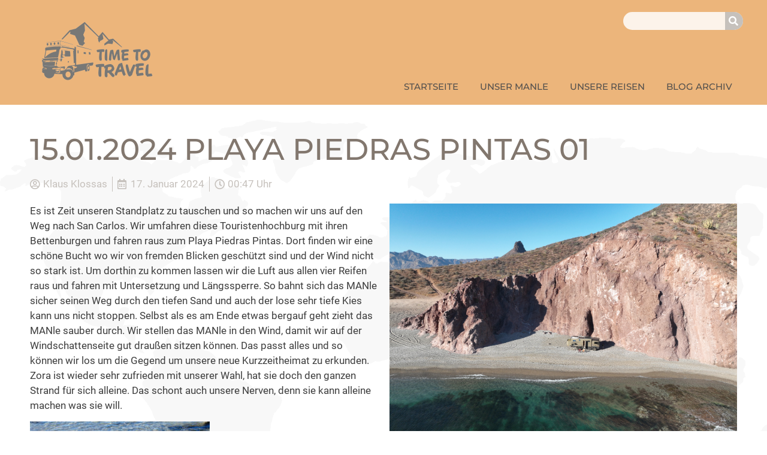

--- FILE ---
content_type: text/html; charset=UTF-8
request_url: https://timetotravel-ks.de/15-01-2024playa-piedras-pintas-01/
body_size: 10958
content:
<!doctype html>
<html lang="de">
<head>
	<meta charset="UTF-8">
	<meta name="viewport" content="width=device-width, initial-scale=1">
	<link rel="profile" href="https://gmpg.org/xfn/11">
	<title>15.01.2024 Playa Piedras Pintas 01 &#x2d; Klaus Klossas</title>

<!-- The SEO Framework von Sybre Waaijer -->
<meta name="robots" content="max-snippet:-1,max-image-preview:standard,max-video-preview:-1" />
<link rel="canonical" href="https://timetotravel-ks.de/15-01-2024playa-piedras-pintas-01/" />
<meta name="description" content="Es ist Zeit unseren Standplatz zu tauschen und so machen wir uns auf den Weg nach San Carlos. Wir umfahren diese Touristenhochburg mit ihren Bettenburgen und&#8230;" />
<meta property="og:type" content="article" />
<meta property="og:locale" content="de_DE" />
<meta property="og:site_name" content="Klaus Klossas" />
<meta property="og:title" content="15.01.2024 Playa Piedras Pintas 01" />
<meta property="og:description" content="Es ist Zeit unseren Standplatz zu tauschen und so machen wir uns auf den Weg nach San Carlos. Wir umfahren diese Touristenhochburg mit ihren Bettenburgen und fahren raus zum Playa Piedras Pintas." />
<meta property="og:url" content="https://timetotravel-ks.de/15-01-2024playa-piedras-pintas-01/" />
<meta property="og:image" content="https://timetotravel-ks.de/wp-content/uploads/2024/01/Piederas_Pintas_Playa_Drohne_Uebernachtungsplatz.jpg" />
<meta property="og:image:width" content="1440" />
<meta property="og:image:height" content="1079" />
<meta property="article:published_time" content="2024-01-16T23:47:13+01:00" />
<meta property="article:modified_time" content="2024-01-16T23:47:31+01:00" />
<meta name="twitter:card" content="summary_large_image" />
<meta name="twitter:title" content="15.01.2024 Playa Piedras Pintas 01" />
<meta name="twitter:description" content="Es ist Zeit unseren Standplatz zu tauschen und so machen wir uns auf den Weg nach San Carlos. Wir umfahren diese Touristenhochburg mit ihren Bettenburgen und fahren raus zum Playa Piedras Pintas." />
<meta name="twitter:image" content="https://timetotravel-ks.de/wp-content/uploads/2024/01/Piederas_Pintas_Playa_Drohne_Uebernachtungsplatz.jpg" />
<script type="application/ld+json">{"@context":"https://schema.org","@graph":[{"@type":"WebSite","@id":"https://timetotravel-ks.de/#/schema/WebSite","url":"https://timetotravel-ks.de/","name":"Klaus Klossas","description":"Blog","inLanguage":"de","potentialAction":{"@type":"SearchAction","target":{"@type":"EntryPoint","urlTemplate":"https://timetotravel-ks.de/search/{search_term_string}/"},"query-input":"required name=search_term_string"},"publisher":{"@type":"Organization","@id":"https://timetotravel-ks.de/#/schema/Organization","name":"Klaus Klossas","url":"https://timetotravel-ks.de/","logo":{"@type":"ImageObject","url":"https://timetotravel-ks.de/wp-content/uploads/2021/07/logo-2.png","contentUrl":"https://timetotravel-ks.de/wp-content/uploads/2021/07/logo-2.png","width":1025,"height":616}}},{"@type":"WebPage","@id":"https://timetotravel-ks.de/15-01-2024playa-piedras-pintas-01/","url":"https://timetotravel-ks.de/15-01-2024playa-piedras-pintas-01/","name":"15.01.2024 Playa Piedras Pintas 01 &#x2d; Klaus Klossas","description":"Es ist Zeit unseren Standplatz zu tauschen und so machen wir uns auf den Weg nach San Carlos. Wir umfahren diese Touristenhochburg mit ihren Bettenburgen und&#8230;","inLanguage":"de","isPartOf":{"@id":"https://timetotravel-ks.de/#/schema/WebSite"},"breadcrumb":{"@type":"BreadcrumbList","@id":"https://timetotravel-ks.de/#/schema/BreadcrumbList","itemListElement":[{"@type":"ListItem","position":1,"item":"https://timetotravel-ks.de/","name":"Klaus Klossas"},{"@type":"ListItem","position":2,"item":"https://timetotravel-ks.de/category/mexico-2024/","name":"Kategorie: Mexico 2024"},{"@type":"ListItem","position":3,"name":"15.01.2024 Playa Piedras Pintas 01"}]},"potentialAction":{"@type":"ReadAction","target":"https://timetotravel-ks.de/15-01-2024playa-piedras-pintas-01/"},"datePublished":"2024-01-16T23:47:13+01:00","dateModified":"2024-01-16T23:47:31+01:00","author":{"@type":"Person","@id":"https://timetotravel-ks.de/#/schema/Person/c48539e566e20021a1c7f623ca952f71","name":"Klaus Klossas"}}]}</script>
<!-- / The SEO Framework von Sybre Waaijer | 4.85ms meta | 0.51ms boot -->

<link rel="alternate" type="application/rss+xml" title="Klaus Klossas &raquo; Feed" href="https://timetotravel-ks.de/feed/" />
<link rel="alternate" type="application/rss+xml" title="Klaus Klossas &raquo; Kommentar-Feed" href="https://timetotravel-ks.de/comments/feed/" />
<link rel="alternate" title="oEmbed (JSON)" type="application/json+oembed" href="https://timetotravel-ks.de/wp-json/oembed/1.0/embed?url=https%3A%2F%2Ftimetotravel-ks.de%2F15-01-2024playa-piedras-pintas-01%2F" />
<link rel="alternate" title="oEmbed (XML)" type="text/xml+oembed" href="https://timetotravel-ks.de/wp-json/oembed/1.0/embed?url=https%3A%2F%2Ftimetotravel-ks.de%2F15-01-2024playa-piedras-pintas-01%2F&#038;format=xml" />
<style id='wp-img-auto-sizes-contain-inline-css'>
img:is([sizes=auto i],[sizes^="auto," i]){contain-intrinsic-size:3000px 1500px}
/*# sourceURL=wp-img-auto-sizes-contain-inline-css */
</style>
<link rel='stylesheet' id='wp-block-library-css' href='https://timetotravel-ks.de/wp-includes/css/dist/block-library/style.min.css?ver=6.9' media='all' />
<style id='global-styles-inline-css'>
:root{--wp--preset--aspect-ratio--square: 1;--wp--preset--aspect-ratio--4-3: 4/3;--wp--preset--aspect-ratio--3-4: 3/4;--wp--preset--aspect-ratio--3-2: 3/2;--wp--preset--aspect-ratio--2-3: 2/3;--wp--preset--aspect-ratio--16-9: 16/9;--wp--preset--aspect-ratio--9-16: 9/16;--wp--preset--color--black: #000000;--wp--preset--color--cyan-bluish-gray: #abb8c3;--wp--preset--color--white: #ffffff;--wp--preset--color--pale-pink: #f78da7;--wp--preset--color--vivid-red: #cf2e2e;--wp--preset--color--luminous-vivid-orange: #ff6900;--wp--preset--color--luminous-vivid-amber: #fcb900;--wp--preset--color--light-green-cyan: #7bdcb5;--wp--preset--color--vivid-green-cyan: #00d084;--wp--preset--color--pale-cyan-blue: #8ed1fc;--wp--preset--color--vivid-cyan-blue: #0693e3;--wp--preset--color--vivid-purple: #9b51e0;--wp--preset--gradient--vivid-cyan-blue-to-vivid-purple: linear-gradient(135deg,rgb(6,147,227) 0%,rgb(155,81,224) 100%);--wp--preset--gradient--light-green-cyan-to-vivid-green-cyan: linear-gradient(135deg,rgb(122,220,180) 0%,rgb(0,208,130) 100%);--wp--preset--gradient--luminous-vivid-amber-to-luminous-vivid-orange: linear-gradient(135deg,rgb(252,185,0) 0%,rgb(255,105,0) 100%);--wp--preset--gradient--luminous-vivid-orange-to-vivid-red: linear-gradient(135deg,rgb(255,105,0) 0%,rgb(207,46,46) 100%);--wp--preset--gradient--very-light-gray-to-cyan-bluish-gray: linear-gradient(135deg,rgb(238,238,238) 0%,rgb(169,184,195) 100%);--wp--preset--gradient--cool-to-warm-spectrum: linear-gradient(135deg,rgb(74,234,220) 0%,rgb(151,120,209) 20%,rgb(207,42,186) 40%,rgb(238,44,130) 60%,rgb(251,105,98) 80%,rgb(254,248,76) 100%);--wp--preset--gradient--blush-light-purple: linear-gradient(135deg,rgb(255,206,236) 0%,rgb(152,150,240) 100%);--wp--preset--gradient--blush-bordeaux: linear-gradient(135deg,rgb(254,205,165) 0%,rgb(254,45,45) 50%,rgb(107,0,62) 100%);--wp--preset--gradient--luminous-dusk: linear-gradient(135deg,rgb(255,203,112) 0%,rgb(199,81,192) 50%,rgb(65,88,208) 100%);--wp--preset--gradient--pale-ocean: linear-gradient(135deg,rgb(255,245,203) 0%,rgb(182,227,212) 50%,rgb(51,167,181) 100%);--wp--preset--gradient--electric-grass: linear-gradient(135deg,rgb(202,248,128) 0%,rgb(113,206,126) 100%);--wp--preset--gradient--midnight: linear-gradient(135deg,rgb(2,3,129) 0%,rgb(40,116,252) 100%);--wp--preset--font-size--small: 13px;--wp--preset--font-size--medium: 20px;--wp--preset--font-size--large: 36px;--wp--preset--font-size--x-large: 42px;--wp--preset--spacing--20: 0.44rem;--wp--preset--spacing--30: 0.67rem;--wp--preset--spacing--40: 1rem;--wp--preset--spacing--50: 1.5rem;--wp--preset--spacing--60: 2.25rem;--wp--preset--spacing--70: 3.38rem;--wp--preset--spacing--80: 5.06rem;--wp--preset--shadow--natural: 6px 6px 9px rgba(0, 0, 0, 0.2);--wp--preset--shadow--deep: 12px 12px 50px rgba(0, 0, 0, 0.4);--wp--preset--shadow--sharp: 6px 6px 0px rgba(0, 0, 0, 0.2);--wp--preset--shadow--outlined: 6px 6px 0px -3px rgb(255, 255, 255), 6px 6px rgb(0, 0, 0);--wp--preset--shadow--crisp: 6px 6px 0px rgb(0, 0, 0);}:where(.is-layout-flex){gap: 0.5em;}:where(.is-layout-grid){gap: 0.5em;}body .is-layout-flex{display: flex;}.is-layout-flex{flex-wrap: wrap;align-items: center;}.is-layout-flex > :is(*, div){margin: 0;}body .is-layout-grid{display: grid;}.is-layout-grid > :is(*, div){margin: 0;}:where(.wp-block-columns.is-layout-flex){gap: 2em;}:where(.wp-block-columns.is-layout-grid){gap: 2em;}:where(.wp-block-post-template.is-layout-flex){gap: 1.25em;}:where(.wp-block-post-template.is-layout-grid){gap: 1.25em;}.has-black-color{color: var(--wp--preset--color--black) !important;}.has-cyan-bluish-gray-color{color: var(--wp--preset--color--cyan-bluish-gray) !important;}.has-white-color{color: var(--wp--preset--color--white) !important;}.has-pale-pink-color{color: var(--wp--preset--color--pale-pink) !important;}.has-vivid-red-color{color: var(--wp--preset--color--vivid-red) !important;}.has-luminous-vivid-orange-color{color: var(--wp--preset--color--luminous-vivid-orange) !important;}.has-luminous-vivid-amber-color{color: var(--wp--preset--color--luminous-vivid-amber) !important;}.has-light-green-cyan-color{color: var(--wp--preset--color--light-green-cyan) !important;}.has-vivid-green-cyan-color{color: var(--wp--preset--color--vivid-green-cyan) !important;}.has-pale-cyan-blue-color{color: var(--wp--preset--color--pale-cyan-blue) !important;}.has-vivid-cyan-blue-color{color: var(--wp--preset--color--vivid-cyan-blue) !important;}.has-vivid-purple-color{color: var(--wp--preset--color--vivid-purple) !important;}.has-black-background-color{background-color: var(--wp--preset--color--black) !important;}.has-cyan-bluish-gray-background-color{background-color: var(--wp--preset--color--cyan-bluish-gray) !important;}.has-white-background-color{background-color: var(--wp--preset--color--white) !important;}.has-pale-pink-background-color{background-color: var(--wp--preset--color--pale-pink) !important;}.has-vivid-red-background-color{background-color: var(--wp--preset--color--vivid-red) !important;}.has-luminous-vivid-orange-background-color{background-color: var(--wp--preset--color--luminous-vivid-orange) !important;}.has-luminous-vivid-amber-background-color{background-color: var(--wp--preset--color--luminous-vivid-amber) !important;}.has-light-green-cyan-background-color{background-color: var(--wp--preset--color--light-green-cyan) !important;}.has-vivid-green-cyan-background-color{background-color: var(--wp--preset--color--vivid-green-cyan) !important;}.has-pale-cyan-blue-background-color{background-color: var(--wp--preset--color--pale-cyan-blue) !important;}.has-vivid-cyan-blue-background-color{background-color: var(--wp--preset--color--vivid-cyan-blue) !important;}.has-vivid-purple-background-color{background-color: var(--wp--preset--color--vivid-purple) !important;}.has-black-border-color{border-color: var(--wp--preset--color--black) !important;}.has-cyan-bluish-gray-border-color{border-color: var(--wp--preset--color--cyan-bluish-gray) !important;}.has-white-border-color{border-color: var(--wp--preset--color--white) !important;}.has-pale-pink-border-color{border-color: var(--wp--preset--color--pale-pink) !important;}.has-vivid-red-border-color{border-color: var(--wp--preset--color--vivid-red) !important;}.has-luminous-vivid-orange-border-color{border-color: var(--wp--preset--color--luminous-vivid-orange) !important;}.has-luminous-vivid-amber-border-color{border-color: var(--wp--preset--color--luminous-vivid-amber) !important;}.has-light-green-cyan-border-color{border-color: var(--wp--preset--color--light-green-cyan) !important;}.has-vivid-green-cyan-border-color{border-color: var(--wp--preset--color--vivid-green-cyan) !important;}.has-pale-cyan-blue-border-color{border-color: var(--wp--preset--color--pale-cyan-blue) !important;}.has-vivid-cyan-blue-border-color{border-color: var(--wp--preset--color--vivid-cyan-blue) !important;}.has-vivid-purple-border-color{border-color: var(--wp--preset--color--vivid-purple) !important;}.has-vivid-cyan-blue-to-vivid-purple-gradient-background{background: var(--wp--preset--gradient--vivid-cyan-blue-to-vivid-purple) !important;}.has-light-green-cyan-to-vivid-green-cyan-gradient-background{background: var(--wp--preset--gradient--light-green-cyan-to-vivid-green-cyan) !important;}.has-luminous-vivid-amber-to-luminous-vivid-orange-gradient-background{background: var(--wp--preset--gradient--luminous-vivid-amber-to-luminous-vivid-orange) !important;}.has-luminous-vivid-orange-to-vivid-red-gradient-background{background: var(--wp--preset--gradient--luminous-vivid-orange-to-vivid-red) !important;}.has-very-light-gray-to-cyan-bluish-gray-gradient-background{background: var(--wp--preset--gradient--very-light-gray-to-cyan-bluish-gray) !important;}.has-cool-to-warm-spectrum-gradient-background{background: var(--wp--preset--gradient--cool-to-warm-spectrum) !important;}.has-blush-light-purple-gradient-background{background: var(--wp--preset--gradient--blush-light-purple) !important;}.has-blush-bordeaux-gradient-background{background: var(--wp--preset--gradient--blush-bordeaux) !important;}.has-luminous-dusk-gradient-background{background: var(--wp--preset--gradient--luminous-dusk) !important;}.has-pale-ocean-gradient-background{background: var(--wp--preset--gradient--pale-ocean) !important;}.has-electric-grass-gradient-background{background: var(--wp--preset--gradient--electric-grass) !important;}.has-midnight-gradient-background{background: var(--wp--preset--gradient--midnight) !important;}.has-small-font-size{font-size: var(--wp--preset--font-size--small) !important;}.has-medium-font-size{font-size: var(--wp--preset--font-size--medium) !important;}.has-large-font-size{font-size: var(--wp--preset--font-size--large) !important;}.has-x-large-font-size{font-size: var(--wp--preset--font-size--x-large) !important;}
/*# sourceURL=global-styles-inline-css */
</style>

<style id='classic-theme-styles-inline-css'>
/*! This file is auto-generated */
.wp-block-button__link{color:#fff;background-color:#32373c;border-radius:9999px;box-shadow:none;text-decoration:none;padding:calc(.667em + 2px) calc(1.333em + 2px);font-size:1.125em}.wp-block-file__button{background:#32373c;color:#fff;text-decoration:none}
/*# sourceURL=/wp-includes/css/classic-themes.min.css */
</style>
<link rel='stylesheet' id='hello-elementor-css' href='https://timetotravel-ks.de/wp-content/themes/hello-elementor/style.css?ver=6.9' media='all' />
<link rel='stylesheet' id='child-style-css' href='https://timetotravel-ks.de/wp-content/themes/GOBYnet/style.css?ver=2021-07-30-09-47-52' media='all' />
<link rel='stylesheet' id='hello-elementor-theme-style-css' href='https://timetotravel-ks.de/wp-content/themes/hello-elementor/theme.min.css?ver=3.0.1' media='all' />
<link rel='stylesheet' id='hello-elementor-header-footer-css' href='https://timetotravel-ks.de/wp-content/themes/hello-elementor/header-footer.min.css?ver=3.0.1' media='all' />
<link rel='stylesheet' id='elementor-icons-css' href='https://timetotravel-ks.de/wp-content/plugins/elementor/assets/lib/eicons/css/elementor-icons.min.css?ver=5.29.0' media='all' />
<link rel='stylesheet' id='elementor-frontend-css' href='https://timetotravel-ks.de/wp-content/uploads/elementor/css/custom-frontend.min.css?ver=1714223913' media='all' />
<link rel='stylesheet' id='swiper-css' href='https://timetotravel-ks.de/wp-content/plugins/elementor/assets/lib/swiper/v8/css/swiper.min.css?ver=8.4.5' media='all' />
<link rel='stylesheet' id='elementor-post-5-css' href='https://timetotravel-ks.de/wp-content/uploads/elementor/css/post-5.css?ver=1714223913' media='all' />
<link rel='stylesheet' id='elementor-pro-css' href='https://timetotravel-ks.de/wp-content/uploads/elementor/css/custom-pro-frontend.min.css?ver=1714223913' media='all' />
<link rel='stylesheet' id='elementor-post-28-css' href='https://timetotravel-ks.de/wp-content/uploads/elementor/css/post-28.css?ver=1714223913' media='all' />
<link rel='stylesheet' id='elementor-post-26-css' href='https://timetotravel-ks.de/wp-content/uploads/elementor/css/post-26.css?ver=1714223913' media='all' />
<link rel='stylesheet' id='elementor-post-177-css' href='https://timetotravel-ks.de/wp-content/uploads/elementor/css/post-177.css?ver=1714223941' media='all' />
<link rel='stylesheet' id='google-fonts-1-css' href='//timetotravel-ks.de/wp-content/uploads/omgf/google-fonts-1/google-fonts-1.css?ver=1654591065' media='all' />
<link rel='stylesheet' id='elementor-icons-shared-0-css' href='https://timetotravel-ks.de/wp-content/plugins/elementor/assets/lib/font-awesome/css/fontawesome.min.css?ver=5.15.3' media='all' />
<link rel='stylesheet' id='elementor-icons-fa-solid-css' href='https://timetotravel-ks.de/wp-content/plugins/elementor/assets/lib/font-awesome/css/solid.min.css?ver=5.15.3' media='all' />
<link rel='stylesheet' id='elementor-icons-fa-regular-css' href='https://timetotravel-ks.de/wp-content/plugins/elementor/assets/lib/font-awesome/css/regular.min.css?ver=5.15.3' media='all' />
<link rel="https://api.w.org/" href="https://timetotravel-ks.de/wp-json/" /><link rel="alternate" title="JSON" type="application/json" href="https://timetotravel-ks.de/wp-json/wp/v2/posts/9077" /><link rel="EditURI" type="application/rsd+xml" title="RSD" href="https://timetotravel-ks.de/xmlrpc.php?rsd" />
<meta name="generator" content="Wordpress 6.9 *** Child Theme by GOBYnet®">
	
<meta name="generator" content="Elementor 3.21.3; features: e_optimized_assets_loading, additional_custom_breakpoints; settings: css_print_method-external, google_font-enabled, font_display-auto">
<link rel="icon" href="https://timetotravel-ks.de/wp-content/uploads/2021/07/favicon-150x150.png" sizes="32x32" />
<link rel="icon" href="https://timetotravel-ks.de/wp-content/uploads/2021/07/favicon.png" sizes="192x192" />
<link rel="apple-touch-icon" href="https://timetotravel-ks.de/wp-content/uploads/2021/07/favicon.png" />
<meta name="msapplication-TileImage" content="https://timetotravel-ks.de/wp-content/uploads/2021/07/favicon.png" />
		<style id="wp-custom-css">
			.page-numbers {
  display: flex;
  justify-content: center;
  align-items: flex-start;
  padding-top: 1px;
  width: 48px;
  height: 49px;
  border-radius: 50%;
  font-size: 13px;
  font-weight: 400;
  box-sizing: border-box;
  padding: 0;
  margin: 0;
  line-height: normal;
  text-align: center;
  vertical-align: middle;
}
		</style>
		<link rel='stylesheet' id='elementor-post-32-css' href='https://timetotravel-ks.de/wp-content/uploads/elementor/css/post-32.css?ver=1714223913' media='all' />
<link rel='stylesheet' id='e-animations-css' href='https://timetotravel-ks.de/wp-content/plugins/elementor/assets/lib/animations/animations.min.css?ver=3.21.3' media='all' />
</head>
<body class="wp-singular post-template-default single single-post postid-9077 single-format-standard wp-custom-logo wp-theme-hello-elementor wp-child-theme-GOBYnet elementor-default elementor-kit-5 elementor-page-177">


<a class="skip-link screen-reader-text" href="#content">Zum Inhalt wechseln</a>

		<div data-elementor-type="header" data-elementor-id="28" class="elementor elementor-28 elementor-location-header" data-elementor-post-type="elementor_library">
					<section class="elementor-section elementor-top-section elementor-element elementor-element-9e74077 elementor-section-boxed elementor-section-height-default elementor-section-height-default" data-id="9e74077" data-element_type="section" id="GBN-header" data-settings="{&quot;background_background&quot;:&quot;classic&quot;}">
						<div class="elementor-container elementor-column-gap-default">
					<div class="elementor-column elementor-col-50 elementor-top-column elementor-element elementor-element-2678e96d" data-id="2678e96d" data-element_type="column">
			<div class="elementor-widget-wrap elementor-element-populated">
						<div class="elementor-element elementor-element-7b3377b3 elementor-invisible elementor-widget elementor-widget-image" data-id="7b3377b3" data-element_type="widget" data-settings="{&quot;_animation&quot;:&quot;fadeInDown&quot;}" title="Startseite" data-widget_type="image.default">
				<div class="elementor-widget-container">
														<a href="https://timetotravel-ks.de">
							<img src="https://timetotravel-ks.de/wp-content/uploads/elementor/thumbs/logo-2-pp3a1r4t1muezd99igrsjs8nhasxj5izig2dk171yo.png" title="logo" alt="logo" loading="lazy" />								</a>
													</div>
				</div>
					</div>
		</div>
				<div class="elementor-column elementor-col-50 elementor-top-column elementor-element elementor-element-70cbdf03" data-id="70cbdf03" data-element_type="column">
			<div class="elementor-widget-wrap elementor-element-populated">
						<div class="elementor-element elementor-element-6e7ec94d elementor-hidden-desktop elementor-absolute elementor-view-default elementor-widget elementor-widget-icon" data-id="6e7ec94d" data-element_type="widget" data-settings="{&quot;_position&quot;:&quot;absolute&quot;}" data-widget_type="icon.default">
				<div class="elementor-widget-container">
					<div class="elementor-icon-wrapper">
			<a class="elementor-icon" href="#elementor-action%3Aaction%3Dpopup%3Aopen%26settings%3DeyJpZCI6IjMyIiwidG9nZ2xlIjpmYWxzZX0%3D">
			<i aria-hidden="true" class="fas fa-bars"></i>			</a>
		</div>
				</div>
				</div>
				<div class="elementor-element elementor-element-b638b41 elementor-widget__width-auto elementor-widget-mobile__width-inherit elementor-hidden-phone elementor-widget-tablet__width-inherit elementor-absolute elementor-hidden-tablet elementor-search-form--skin-classic elementor-search-form--button-type-icon elementor-search-form--icon-search elementor-widget elementor-widget-search-form" data-id="b638b41" data-element_type="widget" data-settings="{&quot;_position&quot;:&quot;absolute&quot;,&quot;skin&quot;:&quot;classic&quot;}" data-widget_type="search-form.default">
				<div class="elementor-widget-container">
					<search role="search">
			<form class="elementor-search-form" action="https://timetotravel-ks.de" method="get">
												<div class="elementor-search-form__container">
					<label class="elementor-screen-only" for="elementor-search-form-b638b41">Suche</label>

					
					<input id="elementor-search-form-b638b41" placeholder="" class="elementor-search-form__input" type="search" name="s" value="">
					
											<button class="elementor-search-form__submit" type="submit" aria-label="Suche">
															<i aria-hidden="true" class="fas fa-search"></i>								<span class="elementor-screen-only">Suche</span>
													</button>
					
									</div>
			</form>
		</search>
				</div>
				</div>
				<div class="elementor-element elementor-element-5e4e892f elementor-nav-menu__align-end elementor-hidden-tablet elementor-hidden-phone elementor-nav-menu--dropdown-tablet elementor-nav-menu__text-align-aside elementor-nav-menu--toggle elementor-nav-menu--burger elementor-widget elementor-widget-nav-menu" data-id="5e4e892f" data-element_type="widget" data-settings="{&quot;layout&quot;:&quot;horizontal&quot;,&quot;submenu_icon&quot;:{&quot;value&quot;:&quot;&lt;i class=\&quot;fas fa-caret-down\&quot;&gt;&lt;\/i&gt;&quot;,&quot;library&quot;:&quot;fa-solid&quot;},&quot;toggle&quot;:&quot;burger&quot;}" data-widget_type="nav-menu.default">
				<div class="elementor-widget-container">
						<nav class="elementor-nav-menu--main elementor-nav-menu__container elementor-nav-menu--layout-horizontal e--pointer-text e--animation-none">
				<ul id="menu-1-5e4e892f" class="elementor-nav-menu"><li class="menu-item menu-item-type-post_type menu-item-object-page menu-item-home menu-item-45"><a href="https://timetotravel-ks.de/" class="elementor-item">Startseite</a></li>
<li class="menu-item menu-item-type-post_type menu-item-object-page menu-item-649"><a href="https://timetotravel-ks.de/unser-manle/" class="elementor-item">Unser MANle</a></li>
<li class="menu-item menu-item-type-post_type menu-item-object-page menu-item-2691"><a href="https://timetotravel-ks.de/unsere-reisen/" class="elementor-item">Unsere Reisen</a></li>
<li class="menu-item menu-item-type-post_type menu-item-object-page menu-item-372"><a href="https://timetotravel-ks.de/blog-archiv/" class="elementor-item">Blog Archiv</a></li>
</ul>			</nav>
					<div class="elementor-menu-toggle" role="button" tabindex="0" aria-label="Menü Umschalter" aria-expanded="false">
			<i aria-hidden="true" role="presentation" class="elementor-menu-toggle__icon--open eicon-menu-bar"></i><i aria-hidden="true" role="presentation" class="elementor-menu-toggle__icon--close eicon-close"></i>			<span class="elementor-screen-only">Menü</span>
		</div>
					<nav class="elementor-nav-menu--dropdown elementor-nav-menu__container" aria-hidden="true">
				<ul id="menu-2-5e4e892f" class="elementor-nav-menu"><li class="menu-item menu-item-type-post_type menu-item-object-page menu-item-home menu-item-45"><a href="https://timetotravel-ks.de/" class="elementor-item" tabindex="-1">Startseite</a></li>
<li class="menu-item menu-item-type-post_type menu-item-object-page menu-item-649"><a href="https://timetotravel-ks.de/unser-manle/" class="elementor-item" tabindex="-1">Unser MANle</a></li>
<li class="menu-item menu-item-type-post_type menu-item-object-page menu-item-2691"><a href="https://timetotravel-ks.de/unsere-reisen/" class="elementor-item" tabindex="-1">Unsere Reisen</a></li>
<li class="menu-item menu-item-type-post_type menu-item-object-page menu-item-372"><a href="https://timetotravel-ks.de/blog-archiv/" class="elementor-item" tabindex="-1">Blog Archiv</a></li>
</ul>			</nav>
				</div>
				</div>
					</div>
		</div>
					</div>
		</section>
				</div>
				<div data-elementor-type="single-post" data-elementor-id="177" class="elementor elementor-177 elementor-location-single post-9077 post type-post status-publish format-standard has-post-thumbnail hentry category-mexico-2024" data-elementor-post-type="elementor_library">
					<section class="elementor-section elementor-top-section elementor-element elementor-element-25f8522 elementor-section-boxed elementor-section-height-default elementor-section-height-default" data-id="25f8522" data-element_type="section">
						<div class="elementor-container elementor-column-gap-default">
					<div class="elementor-column elementor-col-100 elementor-top-column elementor-element elementor-element-bbb581c" data-id="bbb581c" data-element_type="column">
			<div class="elementor-widget-wrap elementor-element-populated">
						<div class="elementor-element elementor-element-fc5e8cc elementor-widget elementor-widget-theme-post-title elementor-page-title elementor-widget-heading" data-id="fc5e8cc" data-element_type="widget" data-widget_type="theme-post-title.default">
				<div class="elementor-widget-container">
			<h1 class="elementor-heading-title elementor-size-default">15.01.2024	Playa Piedras Pintas 01</h1>		</div>
				</div>
					</div>
		</div>
					</div>
		</section>
				<section class="elementor-section elementor-top-section elementor-element elementor-element-a9d7bdd elementor-section-boxed elementor-section-height-default elementor-section-height-default" data-id="a9d7bdd" data-element_type="section">
						<div class="elementor-container elementor-column-gap-default">
					<div class="elementor-column elementor-col-100 elementor-top-column elementor-element elementor-element-3c8c92d" data-id="3c8c92d" data-element_type="column">
			<div class="elementor-widget-wrap elementor-element-populated">
						<div class="elementor-element elementor-element-982845b elementor-widget elementor-widget-post-info" data-id="982845b" data-element_type="widget" data-widget_type="post-info.default">
				<div class="elementor-widget-container">
					<ul class="elementor-inline-items elementor-icon-list-items elementor-post-info">
								<li class="elementor-icon-list-item elementor-repeater-item-5f3c09e elementor-inline-item" itemprop="author">
										<span class="elementor-icon-list-icon">
								<i aria-hidden="true" class="far fa-user-circle"></i>							</span>
									<span class="elementor-icon-list-text elementor-post-info__item elementor-post-info__item--type-author">
										Klaus Klossas					</span>
								</li>
				<li class="elementor-icon-list-item elementor-repeater-item-747c1f6 elementor-inline-item" itemprop="datePublished">
										<span class="elementor-icon-list-icon">
								<i aria-hidden="true" class="far fa-calendar-alt"></i>							</span>
									<span class="elementor-icon-list-text elementor-post-info__item elementor-post-info__item--type-date">
										<time>17.  Januar 2024</time>					</span>
								</li>
				<li class="elementor-icon-list-item elementor-repeater-item-d409c9f elementor-inline-item">
										<span class="elementor-icon-list-icon">
								<i aria-hidden="true" class="far fa-clock"></i>							</span>
									<span class="elementor-icon-list-text elementor-post-info__item elementor-post-info__item--type-time">
										<time>00:47 Uhr</time>					</span>
								</li>
				</ul>
				</div>
				</div>
					</div>
		</div>
					</div>
		</section>
				<section class="elementor-section elementor-top-section elementor-element elementor-element-2e5eedf elementor-section-boxed elementor-section-height-default elementor-section-height-default" data-id="2e5eedf" data-element_type="section">
						<div class="elementor-container elementor-column-gap-default">
					<div class="elementor-column elementor-col-50 elementor-top-column elementor-element elementor-element-4bbca51" data-id="4bbca51" data-element_type="column">
			<div class="elementor-widget-wrap elementor-element-populated">
						<div class="elementor-element elementor-element-eb2046f elementor-widget elementor-widget-theme-post-content" data-id="eb2046f" data-element_type="widget" data-widget_type="theme-post-content.default">
				<div class="elementor-widget-container">
			<p>Es ist Zeit unseren Standplatz zu tauschen und so machen wir uns auf den Weg nach San Carlos. Wir umfahren diese Touristenhochburg mit ihren Bettenburgen und fahren raus zum Playa Piedras Pintas. Dort finden wir eine schöne Bucht wo wir von fremden Blicken geschützt sind und der Wind nicht so stark ist. Um dorthin zu kommen lassen wir die Luft aus allen vier Reifen raus und fahren mit Untersetzung und Längssperre. So bahnt sich das MANle sicher seinen Weg durch den tiefen Sand und auch der lose sehr tiefe Kies kann uns nicht stoppen. Selbst als es am Ende etwas bergauf geht zieht das MANle sauber durch. Wir stellen das MANle in den Wind, damit wir auf der Windschattenseite gut draußen sitzen können. Das passt alles und so können wir los um die Gegend um unsere neue Kurzzeitheimat zu erkunden. Zora ist wieder sehr zufrieden mit unserer Wahl, hat sie doch den ganzen Strand für sich alleine. Das schont auch unsere Nerven, denn sie kann alleine machen was sie will.</p>
<p><img fetchpriority="high" fetchpriority="high" decoding="async" class="size-medium wp-image-9080 alignleft" src="https://timetotravel-ks.de/wp-content/uploads/2024/01/Piederas_Pintas_Playa_Zora_01-300x225.jpg" alt="" width="300" height="225" srcset="https://timetotravel-ks.de/wp-content/uploads/2024/01/Piederas_Pintas_Playa_Zora_01-300x225.jpg 300w, https://timetotravel-ks.de/wp-content/uploads/2024/01/Piederas_Pintas_Playa_Zora_01-1024x768.jpg 1024w, https://timetotravel-ks.de/wp-content/uploads/2024/01/Piederas_Pintas_Playa_Zora_01-768x576.jpg 768w, https://timetotravel-ks.de/wp-content/uploads/2024/01/Piederas_Pintas_Playa_Zora_01.jpg 1440w" sizes="(max-width: 300px) 100vw, 300px" /></p>
<p><img decoding="async" class="size-medium wp-image-9078" src="https://timetotravel-ks.de/wp-content/uploads/2024/01/Piederas_Pintas_Playa_Drohne_MANle-300x225.jpg" alt="" width="300" height="225" srcset="https://timetotravel-ks.de/wp-content/uploads/2024/01/Piederas_Pintas_Playa_Drohne_MANle-300x225.jpg 300w, https://timetotravel-ks.de/wp-content/uploads/2024/01/Piederas_Pintas_Playa_Drohne_MANle-1024x767.jpg 1024w, https://timetotravel-ks.de/wp-content/uploads/2024/01/Piederas_Pintas_Playa_Drohne_MANle-768x575.jpg 768w, https://timetotravel-ks.de/wp-content/uploads/2024/01/Piederas_Pintas_Playa_Drohne_MANle.jpg 1440w" sizes="(max-width: 300px) 100vw, 300px" /></p>
		</div>
				</div>
					</div>
		</div>
				<div class="elementor-column elementor-col-50 elementor-top-column elementor-element elementor-element-0b4d0b9" data-id="0b4d0b9" data-element_type="column">
			<div class="elementor-widget-wrap elementor-element-populated">
						<div class="elementor-element elementor-element-70c6bca elementor-widget elementor-widget-image" data-id="70c6bca" data-element_type="widget" data-widget_type="image.default">
				<div class="elementor-widget-container">
														<a href="https://timetotravel-ks.de/wp-content/uploads/2024/01/Piederas_Pintas_Playa_Drohne_Uebernachtungsplatz.jpg" data-elementor-open-lightbox="yes" data-e-action-hash="#elementor-action%3Aaction%3Dlightbox%26settings%3DeyJpZCI6OTA3OSwidXJsIjoiaHR0cHM6XC9cL3RpbWV0b3RyYXZlbC1rcy5kZVwvd3AtY29udGVudFwvdXBsb2Fkc1wvMjAyNFwvMDFcL1BpZWRlcmFzX1BpbnRhc19QbGF5YV9Ecm9obmVfVWViZXJuYWNodHVuZ3NwbGF0ei5qcGcifQ%3D%3D">
							<img width="1440" height="1079" src="https://timetotravel-ks.de/wp-content/uploads/2024/01/Piederas_Pintas_Playa_Drohne_Uebernachtungsplatz.jpg" class="attachment-1536x1536 size-1536x1536 wp-image-9079" alt="" srcset="https://timetotravel-ks.de/wp-content/uploads/2024/01/Piederas_Pintas_Playa_Drohne_Uebernachtungsplatz.jpg 1440w, https://timetotravel-ks.de/wp-content/uploads/2024/01/Piederas_Pintas_Playa_Drohne_Uebernachtungsplatz-300x225.jpg 300w, https://timetotravel-ks.de/wp-content/uploads/2024/01/Piederas_Pintas_Playa_Drohne_Uebernachtungsplatz-1024x767.jpg 1024w, https://timetotravel-ks.de/wp-content/uploads/2024/01/Piederas_Pintas_Playa_Drohne_Uebernachtungsplatz-768x575.jpg 768w" sizes="(max-width: 1440px) 100vw, 1440px" />								</a>
													</div>
				</div>
					</div>
		</div>
					</div>
		</section>
				<section class="elementor-section elementor-top-section elementor-element elementor-element-1a7acf7 elementor-section-boxed elementor-section-height-default elementor-section-height-default" data-id="1a7acf7" data-element_type="section">
						<div class="elementor-container elementor-column-gap-default">
					<div class="elementor-column elementor-col-100 elementor-top-column elementor-element elementor-element-c181909" data-id="c181909" data-element_type="column">
			<div class="elementor-widget-wrap elementor-element-populated">
						<div class="elementor-element elementor-element-c9572a2 elementor-post-navigation-borders-yes elementor-widget elementor-widget-post-navigation" data-id="c9572a2" data-element_type="widget" data-widget_type="post-navigation.default">
				<div class="elementor-widget-container">
					<div class="elementor-post-navigation">
			<div class="elementor-post-navigation__prev elementor-post-navigation__link">
				<a href="https://timetotravel-ks.de/14-01-2024la-roca-roja-playa-strandleben/" rel="prev"><span class="post-navigation__arrow-wrapper post-navigation__arrow-prev"><i class="fa fa-angle-left" aria-hidden="true"></i><span class="elementor-screen-only">Zurück</span></span><span class="elementor-post-navigation__link__prev"><span class="post-navigation__prev--label">vorheriger Beitrag</span><span class="post-navigation__prev--title">14.01.2024	La Roca Roja Playa Strandleben</span></span></a>			</div>
							<div class="elementor-post-navigation__separator-wrapper">
					<div class="elementor-post-navigation__separator"></div>
				</div>
						<div class="elementor-post-navigation__next elementor-post-navigation__link">
				<a href="https://timetotravel-ks.de/17-01-2024playa-piedras-pintas-02/" rel="next"><span class="elementor-post-navigation__link__next"><span class="post-navigation__next--label">nächster Beitrag</span><span class="post-navigation__next--title">17.01.2024	Playa Piedras Pintas 02</span></span><span class="post-navigation__arrow-wrapper post-navigation__arrow-next"><i class="fa fa-angle-right" aria-hidden="true"></i><span class="elementor-screen-only">Nächster</span></span></a>			</div>
		</div>
				</div>
				</div>
				<div class="elementor-element elementor-element-8c22b45 elementor-align-center elementor-widget elementor-widget-button" data-id="8c22b45" data-element_type="widget" data-widget_type="button.default">
				<div class="elementor-widget-container">
					<div class="elementor-button-wrapper">
			<a class="elementor-button elementor-button-link elementor-size-sm" href="https://timetotravel-ks.de/blog-archiv/">
						<span class="elementor-button-content-wrapper">
									<span class="elementor-button-text">Alle Beiträge</span>
					</span>
					</a>
		</div>
				</div>
				</div>
					</div>
		</div>
					</div>
		</section>
				</div>
				<div data-elementor-type="footer" data-elementor-id="26" class="elementor elementor-26 elementor-location-footer" data-elementor-post-type="elementor_library">
					<section class="elementor-section elementor-top-section elementor-element elementor-element-427af3f4 elementor-section-boxed elementor-section-height-default elementor-section-height-default" data-id="427af3f4" data-element_type="section" data-settings="{&quot;background_background&quot;:&quot;classic&quot;,&quot;shape_divider_top&quot;:&quot;opacity-tilt&quot;}">
					<div class="elementor-shape elementor-shape-top" data-negative="false">
			<svg xmlns="http://www.w3.org/2000/svg" viewBox="0 0 2600 131.1" preserveAspectRatio="none">
	<path class="elementor-shape-fill" d="M0 0L2600 0 2600 69.1 0 0z"/>
	<path class="elementor-shape-fill" style="opacity:0.5" d="M0 0L2600 0 2600 69.1 0 69.1z"/>
	<path class="elementor-shape-fill" style="opacity:0.25" d="M2600 0L0 0 0 130.1 2600 69.1z"/>
</svg>		</div>
					<div class="elementor-container elementor-column-gap-default">
					<div class="elementor-column elementor-col-100 elementor-top-column elementor-element elementor-element-333c44c0" data-id="333c44c0" data-element_type="column" data-settings="{&quot;animation&quot;:&quot;none&quot;}">
			<div class="elementor-widget-wrap elementor-element-populated">
						<div class="elementor-element elementor-element-48ef61c elementor-view-stacked elementor-shape-circle elementor-widget elementor-widget-icon" data-id="48ef61c" data-element_type="widget" data-settings="{&quot;_animation_mobile&quot;:&quot;zoomIn&quot;,&quot;_animation&quot;:&quot;none&quot;}" data-widget_type="icon.default">
				<div class="elementor-widget-container">
					<div class="elementor-icon-wrapper">
			<a class="elementor-icon" href="mailto:klaus.klossas@web.de">
			<i aria-hidden="true" class="far fa-envelope"></i>			</a>
		</div>
				</div>
				</div>
				<div class="elementor-element elementor-element-7ec01c1 elementor-widget elementor-widget-text-editor" data-id="7ec01c1" data-element_type="widget" data-widget_type="text-editor.default">
				<div class="elementor-widget-container">
							<p><a href="mailto:klaus.klossas@web.de">klaus.klossas@web.de</a></p>						</div>
				</div>
				<div class="elementor-element elementor-element-7f18b4e3 elementor-nav-menu--dropdown-none elementor-nav-menu__align-center elementor-widget elementor-widget-nav-menu" data-id="7f18b4e3" data-element_type="widget" data-settings="{&quot;layout&quot;:&quot;vertical&quot;,&quot;_animation&quot;:&quot;none&quot;,&quot;submenu_icon&quot;:{&quot;value&quot;:&quot;&lt;i class=\&quot;fas fa-caret-down\&quot;&gt;&lt;\/i&gt;&quot;,&quot;library&quot;:&quot;fa-solid&quot;}}" data-widget_type="nav-menu.default">
				<div class="elementor-widget-container">
						<nav class="elementor-nav-menu--main elementor-nav-menu__container elementor-nav-menu--layout-vertical e--pointer-text e--animation-float">
				<ul id="menu-1-7f18b4e3" class="elementor-nav-menu sm-vertical"><li class="menu-item menu-item-type-post_type menu-item-object-page menu-item-50"><a href="https://timetotravel-ks.de/impressum/" class="elementor-item">Impressum</a></li>
<li class="menu-item menu-item-type-post_type menu-item-object-page menu-item-privacy-policy menu-item-49"><a rel="privacy-policy" href="https://timetotravel-ks.de/datenschutzerklaerung/" class="elementor-item">Datenschutzerklärung</a></li>
</ul>			</nav>
						<nav class="elementor-nav-menu--dropdown elementor-nav-menu__container" aria-hidden="true">
				<ul id="menu-2-7f18b4e3" class="elementor-nav-menu sm-vertical"><li class="menu-item menu-item-type-post_type menu-item-object-page menu-item-50"><a href="https://timetotravel-ks.de/impressum/" class="elementor-item" tabindex="-1">Impressum</a></li>
<li class="menu-item menu-item-type-post_type menu-item-object-page menu-item-privacy-policy menu-item-49"><a rel="privacy-policy" href="https://timetotravel-ks.de/datenschutzerklaerung/" class="elementor-item" tabindex="-1">Datenschutzerklärung</a></li>
</ul>			</nav>
				</div>
				</div>
					</div>
		</div>
					</div>
		</section>
				<section class="elementor-section elementor-top-section elementor-element elementor-element-81abdda elementor-section-boxed elementor-section-height-default elementor-section-height-default" data-id="81abdda" data-element_type="section" data-settings="{&quot;background_background&quot;:&quot;classic&quot;}">
						<div class="elementor-container elementor-column-gap-default">
					<div class="elementor-column elementor-col-100 elementor-top-column elementor-element elementor-element-8686f95" data-id="8686f95" data-element_type="column">
			<div class="elementor-widget-wrap elementor-element-populated">
						<div class="elementor-element elementor-element-210dfe2 elementor-view-stacked elementor-shape-circle elementor-widget elementor-widget-icon" data-id="210dfe2" data-element_type="widget" data-settings="{&quot;_animation_mobile&quot;:&quot;zoomIn&quot;,&quot;_animation&quot;:&quot;none&quot;}" data-widget_type="icon.default">
				<div class="elementor-widget-container">
					<div class="elementor-icon-wrapper">
			<a class="elementor-icon" href="#GBN-header">
			<i aria-hidden="true" class="fas fa-chevron-up"></i>			</a>
		</div>
				</div>
				</div>
				<div class="elementor-element elementor-element-21a29732 elementor-widget elementor-widget-text-editor" data-id="21a29732" data-element_type="widget" data-widget_type="text-editor.default">
				<div class="elementor-widget-container">
							<p>© Klaus Klossas | 2021</p>						</div>
				</div>
					</div>
		</div>
					</div>
		</section>
				</div>
		
<script type="speculationrules">
{"prefetch":[{"source":"document","where":{"and":[{"href_matches":"/*"},{"not":{"href_matches":["/wp-*.php","/wp-admin/*","/wp-content/uploads/*","/wp-content/*","/wp-content/plugins/*","/wp-content/themes/GOBYnet/*","/wp-content/themes/hello-elementor/*","/*\\?(.+)"]}},{"not":{"selector_matches":"a[rel~=\"nofollow\"]"}},{"not":{"selector_matches":".no-prefetch, .no-prefetch a"}}]},"eagerness":"conservative"}]}
</script>
<!-- Matomo --><script>
var _paq = window._paq = window._paq || [];
_paq.push(['trackPageView']);_paq.push(['enableLinkTracking']);_paq.push(['alwaysUseSendBeacon']);_paq.push(['setTrackerUrl', "\/\/timetotravel-ks.de\/wp-content\/plugins\/matomo\/app\/matomo.php"]);_paq.push(['setSiteId', '1']);var d=document, g=d.createElement('script'), s=d.getElementsByTagName('script')[0];
g.type='text/javascript'; g.async=true; g.src="\/\/timetotravel-ks.de\/wp-content\/uploads\/matomo\/matomo.js"; s.parentNode.insertBefore(g,s);
</script>
<!-- End Matomo Code -->		<div data-elementor-type="popup" data-elementor-id="32" class="elementor elementor-32 elementor-location-popup" data-elementor-settings="{&quot;entrance_animation&quot;:&quot;fadeInRight&quot;,&quot;exit_animation&quot;:&quot;fadeInRight&quot;,&quot;entrance_animation_duration&quot;:{&quot;unit&quot;:&quot;px&quot;,&quot;size&quot;:0.7,&quot;sizes&quot;:[]},&quot;a11y_navigation&quot;:&quot;yes&quot;,&quot;timing&quot;:[]}" data-elementor-post-type="elementor_library">
					<section class="elementor-section elementor-top-section elementor-element elementor-element-7edb8182 elementor-section-boxed elementor-section-height-default elementor-section-height-default" data-id="7edb8182" data-element_type="section" data-settings="{&quot;background_background&quot;:&quot;classic&quot;}">
						<div class="elementor-container elementor-column-gap-default">
					<div class="elementor-column elementor-col-100 elementor-top-column elementor-element elementor-element-4e1ffe99" data-id="4e1ffe99" data-element_type="column" data-settings="{&quot;background_background&quot;:&quot;classic&quot;}">
			<div class="elementor-widget-wrap elementor-element-populated">
						<div class="elementor-element elementor-element-65393f29 elementor-widget elementor-widget-heading" data-id="65393f29" data-element_type="widget" data-widget_type="heading.default">
				<div class="elementor-widget-container">
			<div class="elementor-heading-title elementor-size-default">Navi&shy;gation</div>		</div>
				</div>
					</div>
		</div>
					</div>
		</section>
				<section class="elementor-section elementor-top-section elementor-element elementor-element-01284af elementor-section-boxed elementor-section-height-default elementor-section-height-default" data-id="01284af" data-element_type="section">
						<div class="elementor-container elementor-column-gap-default">
					<div class="elementor-column elementor-col-100 elementor-top-column elementor-element elementor-element-8aefaac" data-id="8aefaac" data-element_type="column" data-settings="{&quot;background_background&quot;:&quot;classic&quot;}">
			<div class="elementor-widget-wrap elementor-element-populated">
						<div class="elementor-element elementor-element-70de3e4f elementor-invisible elementor-widget elementor-widget-image" data-id="70de3e4f" data-element_type="widget" data-settings="{&quot;_animation&quot;:&quot;fadeInLeft&quot;}" data-widget_type="image.default">
				<div class="elementor-widget-container">
													<img loading="lazy" width="150" height="150" src="https://timetotravel-ks.de/wp-content/uploads/2021/07/logo-2-150x150.png" class="attachment-thumbnail size-thumbnail wp-image-2742" alt="" />													</div>
				</div>
				<div class="elementor-element elementor-element-287ed14 elementor-widget__width-auto elementor-widget-mobile__width-inherit elementor-widget-tablet__width-inherit elementor-hidden-desktop elementor-search-form--skin-classic elementor-search-form--button-type-icon elementor-search-form--icon-search elementor-widget elementor-widget-search-form" data-id="287ed14" data-element_type="widget" data-settings="{&quot;skin&quot;:&quot;classic&quot;}" data-widget_type="search-form.default">
				<div class="elementor-widget-container">
					<search role="search">
			<form class="elementor-search-form" action="https://timetotravel-ks.de" method="get">
												<div class="elementor-search-form__container">
					<label class="elementor-screen-only" for="elementor-search-form-287ed14">Suche</label>

					
					<input id="elementor-search-form-287ed14" placeholder="" class="elementor-search-form__input" type="search" name="s" value="">
					
											<button class="elementor-search-form__submit" type="submit" aria-label="Suche">
															<i aria-hidden="true" class="fas fa-search"></i>								<span class="elementor-screen-only">Suche</span>
													</button>
					
									</div>
			</form>
		</search>
				</div>
				</div>
					</div>
		</div>
					</div>
		</section>
				<section class="elementor-section elementor-top-section elementor-element elementor-element-2c4b53a1 elementor-section-boxed elementor-section-height-default elementor-section-height-default" data-id="2c4b53a1" data-element_type="section">
						<div class="elementor-container elementor-column-gap-default">
					<div class="elementor-column elementor-col-100 elementor-top-column elementor-element elementor-element-4b42266c" data-id="4b42266c" data-element_type="column">
			<div class="elementor-widget-wrap elementor-element-populated">
						<div class="elementor-element elementor-element-26a323df elementor-widget elementor-widget-nav-menu" data-id="26a323df" data-element_type="widget" data-settings="{&quot;layout&quot;:&quot;dropdown&quot;,&quot;submenu_icon&quot;:{&quot;value&quot;:&quot;&lt;i class=\&quot;fas fa-caret-down\&quot;&gt;&lt;\/i&gt;&quot;,&quot;library&quot;:&quot;fa-solid&quot;}}" data-widget_type="nav-menu.default">
				<div class="elementor-widget-container">
						<nav class="elementor-nav-menu--dropdown elementor-nav-menu__container" aria-hidden="true">
				<ul id="menu-2-26a323df" class="elementor-nav-menu"><li class="menu-item menu-item-type-post_type menu-item-object-page menu-item-home menu-item-45"><a href="https://timetotravel-ks.de/" class="elementor-item" tabindex="-1">Startseite</a></li>
<li class="menu-item menu-item-type-post_type menu-item-object-page menu-item-649"><a href="https://timetotravel-ks.de/unser-manle/" class="elementor-item" tabindex="-1">Unser MANle</a></li>
<li class="menu-item menu-item-type-post_type menu-item-object-page menu-item-2691"><a href="https://timetotravel-ks.de/unsere-reisen/" class="elementor-item" tabindex="-1">Unsere Reisen</a></li>
<li class="menu-item menu-item-type-post_type menu-item-object-page menu-item-372"><a href="https://timetotravel-ks.de/blog-archiv/" class="elementor-item" tabindex="-1">Blog Archiv</a></li>
</ul>			</nav>
				</div>
				</div>
					</div>
		</div>
					</div>
		</section>
				</div>
		<script src="https://timetotravel-ks.de/wp-includes/js/jquery/jquery.min.js?ver=3.7.1" id="jquery-core-js"></script>
<script src="https://timetotravel-ks.de/wp-includes/js/jquery/jquery-migrate.min.js?ver=3.4.1" id="jquery-migrate-js"></script>
<script src="https://timetotravel-ks.de/wp-content/plugins/elementor-pro/assets/lib/smartmenus/jquery.smartmenus.min.js?ver=1.2.1" id="smartmenus-js"></script>
<script src="https://timetotravel-ks.de/wp-content/plugins/elementor-pro/assets/js/webpack-pro.runtime.min.js?ver=3.21.1" id="elementor-pro-webpack-runtime-js"></script>
<script src="https://timetotravel-ks.de/wp-content/plugins/elementor/assets/js/webpack.runtime.min.js?ver=3.21.3" id="elementor-webpack-runtime-js"></script>
<script src="https://timetotravel-ks.de/wp-content/plugins/elementor/assets/js/frontend-modules.min.js?ver=3.21.3" id="elementor-frontend-modules-js"></script>
<script src="https://timetotravel-ks.de/wp-includes/js/dist/hooks.min.js?ver=dd5603f07f9220ed27f1" id="wp-hooks-js"></script>
<script src="https://timetotravel-ks.de/wp-includes/js/dist/i18n.min.js?ver=c26c3dc7bed366793375" id="wp-i18n-js"></script>
<script id="wp-i18n-js-after">
wp.i18n.setLocaleData( { 'text direction\u0004ltr': [ 'ltr' ] } );
//# sourceURL=wp-i18n-js-after
</script>
<script id="elementor-pro-frontend-js-before">
var ElementorProFrontendConfig = {"ajaxurl":"https:\/\/timetotravel-ks.de\/wp-admin\/admin-ajax.php","nonce":"3c87e4c7c6","urls":{"assets":"https:\/\/timetotravel-ks.de\/wp-content\/plugins\/elementor-pro\/assets\/","rest":"https:\/\/timetotravel-ks.de\/wp-json\/"},"shareButtonsNetworks":{"facebook":{"title":"Facebook","has_counter":true},"twitter":{"title":"Twitter"},"linkedin":{"title":"LinkedIn","has_counter":true},"pinterest":{"title":"Pinterest","has_counter":true},"reddit":{"title":"Reddit","has_counter":true},"vk":{"title":"VK","has_counter":true},"odnoklassniki":{"title":"OK","has_counter":true},"tumblr":{"title":"Tumblr"},"digg":{"title":"Digg"},"skype":{"title":"Skype"},"stumbleupon":{"title":"StumbleUpon","has_counter":true},"mix":{"title":"Mix"},"telegram":{"title":"Telegram"},"pocket":{"title":"Pocket","has_counter":true},"xing":{"title":"XING","has_counter":true},"whatsapp":{"title":"WhatsApp"},"email":{"title":"Email"},"print":{"title":"Print"},"x-twitter":{"title":"X"},"threads":{"title":"Threads"}},"facebook_sdk":{"lang":"de_DE","app_id":""},"lottie":{"defaultAnimationUrl":"https:\/\/timetotravel-ks.de\/wp-content\/plugins\/elementor-pro\/modules\/lottie\/assets\/animations\/default.json"}};
//# sourceURL=elementor-pro-frontend-js-before
</script>
<script src="https://timetotravel-ks.de/wp-content/plugins/elementor-pro/assets/js/frontend.min.js?ver=3.21.1" id="elementor-pro-frontend-js"></script>
<script src="https://timetotravel-ks.de/wp-content/plugins/elementor/assets/lib/waypoints/waypoints.min.js?ver=4.0.2" id="elementor-waypoints-js"></script>
<script src="https://timetotravel-ks.de/wp-includes/js/jquery/ui/core.min.js?ver=1.13.3" id="jquery-ui-core-js"></script>
<script id="elementor-frontend-js-before">
var elementorFrontendConfig = {"environmentMode":{"edit":false,"wpPreview":false,"isScriptDebug":false},"i18n":{"shareOnFacebook":"Auf Facebook teilen","shareOnTwitter":"Auf Twitter teilen","pinIt":"Anheften","download":"Download","downloadImage":"Bild downloaden","fullscreen":"Vollbild","zoom":"Zoom","share":"Teilen","playVideo":"Video abspielen","previous":"Zur\u00fcck","next":"Weiter","close":"Schlie\u00dfen","a11yCarouselWrapperAriaLabel":"Carousel | Horizontal scrolling: Arrow Left & Right","a11yCarouselPrevSlideMessage":"Previous slide","a11yCarouselNextSlideMessage":"Next slide","a11yCarouselFirstSlideMessage":"This is the first slide","a11yCarouselLastSlideMessage":"This is the last slide","a11yCarouselPaginationBulletMessage":"Go to slide"},"is_rtl":false,"breakpoints":{"xs":0,"sm":480,"md":768,"lg":1201,"xl":1440,"xxl":1600},"responsive":{"breakpoints":{"mobile":{"label":"Mobile Portrait","value":767,"default_value":767,"direction":"max","is_enabled":true},"mobile_extra":{"label":"Mobile Landscape","value":880,"default_value":880,"direction":"max","is_enabled":false},"tablet":{"label":"Tablet Portrait","value":1200,"default_value":1024,"direction":"max","is_enabled":true},"tablet_extra":{"label":"Tablet Landscape","value":1200,"default_value":1200,"direction":"max","is_enabled":false},"laptop":{"label":"Laptop","value":1366,"default_value":1366,"direction":"max","is_enabled":false},"widescreen":{"label":"Breitbild","value":2400,"default_value":2400,"direction":"min","is_enabled":false}}},"version":"3.21.3","is_static":false,"experimentalFeatures":{"e_optimized_assets_loading":true,"additional_custom_breakpoints":true,"e_swiper_latest":true,"container_grid":true,"theme_builder_v2":true,"home_screen":true,"ai-layout":true,"landing-pages":true,"form-submissions":true},"urls":{"assets":"https:\/\/timetotravel-ks.de\/wp-content\/plugins\/elementor\/assets\/"},"swiperClass":"swiper","settings":{"page":[],"editorPreferences":[]},"kit":{"viewport_tablet":1200,"body_background_background":"classic","active_breakpoints":["viewport_mobile","viewport_tablet"],"global_image_lightbox":"yes","lightbox_enable_counter":"yes","lightbox_enable_fullscreen":"yes","lightbox_enable_zoom":"yes","lightbox_enable_share":"yes","lightbox_description_src":"description"},"post":{"id":9077,"title":"15.01.2024%20Playa%20Piedras%20Pintas%2001%20-%20Klaus%20Klossas","excerpt":"","featuredImage":"https:\/\/timetotravel-ks.de\/wp-content\/uploads\/2024\/01\/Piederas_Pintas_Playa_Drohne_Uebernachtungsplatz-1024x767.jpg"}};
//# sourceURL=elementor-frontend-js-before
</script>
<script src="https://timetotravel-ks.de/wp-content/plugins/elementor/assets/js/frontend.min.js?ver=3.21.3" id="elementor-frontend-js"></script>
<script src="https://timetotravel-ks.de/wp-content/plugins/elementor-pro/assets/js/elements-handlers.min.js?ver=3.21.1" id="pro-elements-handlers-js"></script>
<script>
  (function() {
    function init($) {
      jQuery( window ).on( 'elementor/frontend/init', function() {
        if (elementorFrontend && !elementorFrontend.isEditMode() && !elementorFrontend.isWPPreviewMode()) {
          elementorFrontend.storage.get = function() {}
          elementorFrontend.storage.set = function() {}          
          if (window.sessionStorage) {
            window.sessionStorage.removeItem('elementor');
          }          
          if (window.localStorage) {
            window.localStorage.removeItem('elementor');
          }
        }
      });
    }		
    init(jQuery);
  })();
</script>
<script type="text/javascript">
jQuery(document).on('click', '.GBN-searchlink a', function () {document.getElementsByClassName('elementor-search-form__toggle')[0].click();return false;});
jQuery(document).on('click', '.GBN-toplink a', function(){jQuery("html, body").animate({ scrollTop: 0 }, "slow");return false;});
delete window.localStorage;
delete window.sessionStorage;
delete window.indexedDB;
</script>

</body>
</html>


--- FILE ---
content_type: text/css
request_url: https://timetotravel-ks.de/wp-content/uploads/elementor/css/post-5.css?ver=1714223913
body_size: 791
content:
.elementor-kit-5{--e-global-color-primary:#82776E;--e-global-color-secondary:#9D948D;--e-global-color-text:#3D3D3D;--e-global-color-accent:#ECB57B;--e-global-color-ab9da83:#F5A44E;--e-global-color-e2a3f1b:#FFFFFF;--e-global-color-4e5c920:#000000;--e-global-color-abfb872:#54514E;--e-global-color-66bfa9c:#C6C1BC;--e-global-color-d5875b0:#757A7F;--e-global-typography-primary-font-family:"Montserrat";--e-global-typography-primary-font-weight:600;--e-global-typography-secondary-font-family:"Montserrat";--e-global-typography-secondary-font-weight:400;--e-global-typography-text-font-family:"Roboto";--e-global-typography-text-font-size:17px;--e-global-typography-text-font-weight:400;--e-global-typography-accent-font-family:"Montserrat";--e-global-typography-accent-font-weight:500;color:var( --e-global-color-text );font-family:var( --e-global-typography-text-font-family ), Sans-serif;font-size:var( --e-global-typography-text-font-size );font-weight:var( --e-global-typography-text-font-weight );background-image:url("https://timetotravel-ks.de/wp-content/uploads/2021/07/world-map-light.png");background-repeat:no-repeat;background-size:cover;}.elementor-kit-5 a{color:var( --e-global-color-accent );font-family:"Open Sans", Sans-serif;font-weight:400;}.elementor-kit-5 a:hover{color:var( --e-global-color-ab9da83 );}.elementor-kit-5 h1{color:var( --e-global-color-primary );font-family:"Montserrat", Sans-serif;font-size:50px;font-weight:500;text-transform:uppercase;}.elementor-kit-5 h2{color:var( --e-global-color-secondary );font-family:"Montserrat", Sans-serif;font-size:40px;}.elementor-kit-5 h3{color:var( --e-global-color-accent );font-size:30px;}.elementor-kit-5 button,.elementor-kit-5 input[type="button"],.elementor-kit-5 input[type="submit"],.elementor-kit-5 .elementor-button{font-family:"Montserrat", Sans-serif;font-size:16px;font-weight:400;text-transform:uppercase;letter-spacing:1.3px;color:var( --e-global-color-e2a3f1b );background-color:var( --e-global-color-primary );border-radius:30px 30px 30px 30px;padding:15px 20px 15px 20px;}.elementor-kit-5 button:hover,.elementor-kit-5 button:focus,.elementor-kit-5 input[type="button"]:hover,.elementor-kit-5 input[type="button"]:focus,.elementor-kit-5 input[type="submit"]:hover,.elementor-kit-5 input[type="submit"]:focus,.elementor-kit-5 .elementor-button:hover,.elementor-kit-5 .elementor-button:focus{color:var( --e-global-color-e2a3f1b );background-color:var( --e-global-color-accent );}.elementor-section.elementor-section-boxed > .elementor-container{max-width:1200px;}.e-con{--container-max-width:1200px;}.elementor-widget:not(:last-child){margin-block-end:20px;}.elementor-element{--widgets-spacing:20px 20px;}{}h1.entry-title{display:var(--page-title-display);}.elementor-kit-5 e-page-transition{background-color:#FFBC7D;}@media(min-width:1201px){.elementor-kit-5{background-attachment:fixed;}}@media(max-width:1200px){.elementor-kit-5{font-size:var( --e-global-typography-text-font-size );}.elementor-kit-5 h1{font-size:40px;}.elementor-section.elementor-section-boxed > .elementor-container{max-width:1200px;}.e-con{--container-max-width:1200px;}}@media(max-width:767px){.elementor-kit-5{font-size:var( --e-global-typography-text-font-size );}.elementor-kit-5 h1{font-size:30px;}.elementor-section.elementor-section-boxed > .elementor-container{max-width:767px;}.e-con{--container-max-width:767px;}}/* Start custom CSS */body
{
background-position-y: 200px;
}
.GBNbox {
position:relative;
 width: 50%;
}



@media screen and (max-width: 767px) {
.GBNbox
{
width:100%;
}
}
.GBNbox:before {
content: "";
display:block;
padding-top: 100%;
}/* End custom CSS */

--- FILE ---
content_type: text/css
request_url: https://timetotravel-ks.de/wp-content/uploads/elementor/css/post-28.css?ver=1714223913
body_size: 1301
content:
.elementor-28 .elementor-element.elementor-element-9e74077:not(.elementor-motion-effects-element-type-background), .elementor-28 .elementor-element.elementor-element-9e74077 > .elementor-motion-effects-container > .elementor-motion-effects-layer{background-color:var( --e-global-color-accent );}.elementor-28 .elementor-element.elementor-element-9e74077{transition:background 0.3s, border 0.3s, border-radius 0.3s, box-shadow 0.3s;margin-top:0px;margin-bottom:40px;}.elementor-28 .elementor-element.elementor-element-9e74077 > .elementor-background-overlay{transition:background 0.3s, border-radius 0.3s, opacity 0.3s;}.elementor-28 .elementor-element.elementor-element-2678e96d > .elementor-element-populated{margin:20px 0px 15px 0px;--e-column-margin-right:0px;--e-column-margin-left:0px;}.elementor-28 .elementor-element.elementor-element-7b3377b3{text-align:left;}.elementor-28 .elementor-element.elementor-element-7b3377b3 img{opacity:1;}.elementor-28 .elementor-element.elementor-element-7b3377b3 > .elementor-widget-container{margin:0px 0px 0px 10px;}.elementor-bc-flex-widget .elementor-28 .elementor-element.elementor-element-70cbdf03.elementor-column .elementor-widget-wrap{align-items:flex-end;}.elementor-28 .elementor-element.elementor-element-70cbdf03.elementor-column.elementor-element[data-element_type="column"] > .elementor-widget-wrap.elementor-element-populated{align-content:flex-end;align-items:flex-end;}.elementor-28 .elementor-element.elementor-element-70cbdf03.elementor-column > .elementor-widget-wrap{justify-content:flex-end;}.elementor-28 .elementor-element.elementor-element-70cbdf03 > .elementor-widget-wrap > .elementor-widget:not(.elementor-widget__width-auto):not(.elementor-widget__width-initial):not(:last-child):not(.elementor-absolute){margin-bottom:0px;}.elementor-28 .elementor-element.elementor-element-6e7ec94d .elementor-icon-wrapper{text-align:right;}.elementor-28 .elementor-element.elementor-element-6e7ec94d.elementor-view-stacked .elementor-icon{background-color:#6D5D4B;}.elementor-28 .elementor-element.elementor-element-6e7ec94d.elementor-view-framed .elementor-icon, .elementor-28 .elementor-element.elementor-element-6e7ec94d.elementor-view-default .elementor-icon{color:#6D5D4B;border-color:#6D5D4B;}.elementor-28 .elementor-element.elementor-element-6e7ec94d.elementor-view-framed .elementor-icon, .elementor-28 .elementor-element.elementor-element-6e7ec94d.elementor-view-default .elementor-icon svg{fill:#6D5D4B;}.elementor-28 .elementor-element.elementor-element-6e7ec94d.elementor-view-stacked .elementor-icon:hover{background-color:var( --e-global-color-e2a3f1b );}.elementor-28 .elementor-element.elementor-element-6e7ec94d.elementor-view-framed .elementor-icon:hover, .elementor-28 .elementor-element.elementor-element-6e7ec94d.elementor-view-default .elementor-icon:hover{color:var( --e-global-color-e2a3f1b );border-color:var( --e-global-color-e2a3f1b );}.elementor-28 .elementor-element.elementor-element-6e7ec94d.elementor-view-framed .elementor-icon:hover, .elementor-28 .elementor-element.elementor-element-6e7ec94d.elementor-view-default .elementor-icon:hover svg{fill:var( --e-global-color-e2a3f1b );}body:not(.rtl) .elementor-28 .elementor-element.elementor-element-6e7ec94d{left:0px;}body.rtl .elementor-28 .elementor-element.elementor-element-6e7ec94d{right:0px;}.elementor-28 .elementor-element.elementor-element-6e7ec94d{top:2px;}.elementor-28 .elementor-element.elementor-element-b638b41 .elementor-search-form__container{min-height:30px;}.elementor-28 .elementor-element.elementor-element-b638b41 .elementor-search-form__submit{min-width:30px;--e-search-form-submit-text-color:var( --e-global-color-e2a3f1b );background-color:#C6C1BC;}body:not(.rtl) .elementor-28 .elementor-element.elementor-element-b638b41 .elementor-search-form__icon{padding-left:calc(30px / 3);}body.rtl .elementor-28 .elementor-element.elementor-element-b638b41 .elementor-search-form__icon{padding-right:calc(30px / 3);}.elementor-28 .elementor-element.elementor-element-b638b41 .elementor-search-form__input, .elementor-28 .elementor-element.elementor-element-b638b41.elementor-search-form--button-type-text .elementor-search-form__submit{padding-left:calc(30px / 3);padding-right:calc(30px / 3);}.elementor-28 .elementor-element.elementor-element-b638b41 .elementor-search-form__input,
					.elementor-28 .elementor-element.elementor-element-b638b41 .elementor-search-form__icon,
					.elementor-28 .elementor-element.elementor-element-b638b41 .elementor-lightbox .dialog-lightbox-close-button,
					.elementor-28 .elementor-element.elementor-element-b638b41 .elementor-lightbox .dialog-lightbox-close-button:hover,
					.elementor-28 .elementor-element.elementor-element-b638b41.elementor-search-form--skin-full_screen input[type="search"].elementor-search-form__input{color:var( --e-global-color-text );fill:var( --e-global-color-text );}.elementor-28 .elementor-element.elementor-element-b638b41:not(.elementor-search-form--skin-full_screen) .elementor-search-form__container{background-color:#FFFFFFD6;border-radius:100px;}.elementor-28 .elementor-element.elementor-element-b638b41.elementor-search-form--skin-full_screen input[type="search"].elementor-search-form__input{background-color:#FFFFFFD6;border-radius:100px;}.elementor-28 .elementor-element.elementor-element-b638b41 .elementor-search-form__submit:hover{--e-search-form-submit-text-color:var( --e-global-color-e2a3f1b );background-color:var( --e-global-color-primary );}.elementor-28 .elementor-element.elementor-element-b638b41 .elementor-search-form__submit:focus{--e-search-form-submit-text-color:var( --e-global-color-e2a3f1b );background-color:var( --e-global-color-primary );}.elementor-28 .elementor-element.elementor-element-b638b41 > .elementor-widget-container{margin:20px 0px 0px 0px;padding:0px 0px 0px 0px;}.elementor-28 .elementor-element.elementor-element-b638b41{width:auto;max-width:auto;top:0px;}body:not(.rtl) .elementor-28 .elementor-element.elementor-element-b638b41{right:0px;}body.rtl .elementor-28 .elementor-element.elementor-element-b638b41{left:0px;}.elementor-28 .elementor-element.elementor-element-5e4e892f .elementor-menu-toggle{margin:0 auto;}.elementor-28 .elementor-element.elementor-element-5e4e892f .elementor-nav-menu .elementor-item{font-family:"Montserrat", Sans-serif;font-size:15px;font-weight:500;text-transform:uppercase;}.elementor-28 .elementor-element.elementor-element-5e4e892f .elementor-nav-menu--main .elementor-item{color:var( --e-global-color-abfb872 );fill:var( --e-global-color-abfb872 );padding-left:8px;padding-right:8px;padding-top:10px;padding-bottom:10px;}.elementor-28 .elementor-element.elementor-element-5e4e892f .elementor-nav-menu--main .elementor-item:hover,
					.elementor-28 .elementor-element.elementor-element-5e4e892f .elementor-nav-menu--main .elementor-item.elementor-item-active,
					.elementor-28 .elementor-element.elementor-element-5e4e892f .elementor-nav-menu--main .elementor-item.highlighted,
					.elementor-28 .elementor-element.elementor-element-5e4e892f .elementor-nav-menu--main .elementor-item:focus{color:var( --e-global-color-e2a3f1b );fill:var( --e-global-color-e2a3f1b );}.elementor-28 .elementor-element.elementor-element-5e4e892f .elementor-nav-menu--main .elementor-item.elementor-item-active{color:var( --e-global-color-e2a3f1b );}.elementor-28 .elementor-element.elementor-element-5e4e892f{--e-nav-menu-horizontal-menu-item-margin:calc( 20px / 2 );}.elementor-28 .elementor-element.elementor-element-5e4e892f .elementor-nav-menu--main:not(.elementor-nav-menu--layout-horizontal) .elementor-nav-menu > li:not(:last-child){margin-bottom:20px;}.elementor-28 .elementor-element.elementor-element-5e4e892f .elementor-nav-menu--dropdown a, .elementor-28 .elementor-element.elementor-element-5e4e892f .elementor-menu-toggle{color:var( --e-global-color-e2a3f1b );}.elementor-28 .elementor-element.elementor-element-5e4e892f .elementor-nav-menu--dropdown{background-color:#C6C1BC;}.elementor-28 .elementor-element.elementor-element-5e4e892f .elementor-nav-menu--dropdown a:hover,
					.elementor-28 .elementor-element.elementor-element-5e4e892f .elementor-nav-menu--dropdown a.elementor-item-active,
					.elementor-28 .elementor-element.elementor-element-5e4e892f .elementor-nav-menu--dropdown a.highlighted,
					.elementor-28 .elementor-element.elementor-element-5e4e892f .elementor-menu-toggle:hover{color:var( --e-global-color-e2a3f1b );}.elementor-28 .elementor-element.elementor-element-5e4e892f .elementor-nav-menu--dropdown a:hover,
					.elementor-28 .elementor-element.elementor-element-5e4e892f .elementor-nav-menu--dropdown a.elementor-item-active,
					.elementor-28 .elementor-element.elementor-element-5e4e892f .elementor-nav-menu--dropdown a.highlighted{background-color:var( --e-global-color-accent );}.elementor-28 .elementor-element.elementor-element-5e4e892f .elementor-nav-menu--dropdown a.elementor-item-active{color:var( --e-global-color-e2a3f1b );background-color:var( --e-global-color-accent );}.elementor-28 .elementor-element.elementor-element-5e4e892f .elementor-nav-menu--dropdown .elementor-item, .elementor-28 .elementor-element.elementor-element-5e4e892f .elementor-nav-menu--dropdown  .elementor-sub-item{font-family:"Montserrat", Sans-serif;font-size:14px;font-weight:500;text-transform:uppercase;}.elementor-28 .elementor-element.elementor-element-5e4e892f .elementor-nav-menu--dropdown a{padding-left:0px;padding-right:0px;padding-top:5px;padding-bottom:5px;}.elementor-28 .elementor-element.elementor-element-5e4e892f .elementor-nav-menu--main > .elementor-nav-menu > li > .elementor-nav-menu--dropdown, .elementor-28 .elementor-element.elementor-element-5e4e892f .elementor-nav-menu__container.elementor-nav-menu--dropdown{margin-top:12px !important;}@media(max-width:1200px){.elementor-bc-flex-widget .elementor-28 .elementor-element.elementor-element-70cbdf03.elementor-column .elementor-widget-wrap{align-items:space-between;}.elementor-28 .elementor-element.elementor-element-70cbdf03.elementor-column.elementor-element[data-element_type="column"] > .elementor-widget-wrap.elementor-element-populated{align-content:space-between;align-items:space-between;}.elementor-28 .elementor-element.elementor-element-70cbdf03 > .elementor-element-populated{margin:0px 0px 15px 0px;--e-column-margin-right:0px;--e-column-margin-left:0px;}.elementor-28 .elementor-element.elementor-element-b638b41 > .elementor-widget-container{margin:0px 0px 0px 0px;}.elementor-28 .elementor-element.elementor-element-b638b41{width:100%;max-width:100%;}body:not(.rtl) .elementor-28 .elementor-element.elementor-element-b638b41{right:0px;}body.rtl .elementor-28 .elementor-element.elementor-element-b638b41{left:0px;}}@media(min-width:768px){.elementor-28 .elementor-element.elementor-element-2678e96d{width:20.499%;}.elementor-28 .elementor-element.elementor-element-70cbdf03{width:79.501%;}}@media(max-width:1200px) and (min-width:768px){.elementor-28 .elementor-element.elementor-element-2678e96d{width:25%;}.elementor-28 .elementor-element.elementor-element-70cbdf03{width:75%;}}@media(max-width:767px){.elementor-28 .elementor-element.elementor-element-2678e96d{width:50%;}.elementor-28 .elementor-element.elementor-element-2678e96d > .elementor-element-populated{margin:0px 0px 0px 0px;--e-column-margin-right:0px;--e-column-margin-left:0px;}.elementor-28 .elementor-element.elementor-element-7b3377b3{text-align:left;}.elementor-28 .elementor-element.elementor-element-7b3377b3 > .elementor-widget-container{margin:0px 0px 0px 0px;}.elementor-28 .elementor-element.elementor-element-70cbdf03{width:50%;}.elementor-28 .elementor-element.elementor-element-b638b41 > .elementor-widget-container{margin:0px 0px 0px 0px;}.elementor-28 .elementor-element.elementor-element-b638b41{width:100%;max-width:100%;}}/* Start custom CSS for search-form, class: .elementor-element-b638b41 */.elementor-28 .elementor-element.elementor-element-b638b41 {max-width:200px;}/* End custom CSS */
/* Start custom CSS for section, class: .elementor-element-9e74077 */.home #GBN-header {
margin-bottom:0px !important;
}/* End custom CSS */

--- FILE ---
content_type: text/css
request_url: https://timetotravel-ks.de/wp-content/uploads/elementor/css/post-32.css?ver=1714223913
body_size: 1087
content:
.elementor-32 .elementor-element.elementor-element-7edb8182{transition:background 0.3s, border 0.3s, border-radius 0.3s, box-shadow 0.3s;}.elementor-32 .elementor-element.elementor-element-7edb8182 > .elementor-background-overlay{transition:background 0.3s, border-radius 0.3s, opacity 0.3s;}.elementor-32 .elementor-element.elementor-element-4e1ffe99.elementor-column > .elementor-widget-wrap{justify-content:center;}.elementor-32 .elementor-element.elementor-element-4e1ffe99 > .elementor-element-populated{transition:background 0.3s, border 0.3s, border-radius 0.3s, box-shadow 0.3s;padding:0px 0px 0px 0px;}.elementor-32 .elementor-element.elementor-element-4e1ffe99 > .elementor-element-populated > .elementor-background-overlay{transition:background 0.3s, border-radius 0.3s, opacity 0.3s;}.elementor-32 .elementor-element.elementor-element-65393f29 .elementor-heading-title{color:#FFFFFF;font-family:"Roboto", Sans-serif;font-size:26px;font-weight:400;text-transform:uppercase;}.elementor-32 .elementor-element.elementor-element-65393f29 > .elementor-widget-container{padding:10px 20px 10px 20px;background-color:var( --e-global-color-primary );}.elementor-32 .elementor-element.elementor-element-8aefaac.elementor-column > .elementor-widget-wrap{justify-content:center;}.elementor-32 .elementor-element.elementor-element-8aefaac:not(.elementor-motion-effects-element-type-background) > .elementor-widget-wrap, .elementor-32 .elementor-element.elementor-element-8aefaac > .elementor-widget-wrap > .elementor-motion-effects-container > .elementor-motion-effects-layer{background-color:var( --e-global-color-accent );}.elementor-32 .elementor-element.elementor-element-8aefaac > .elementor-element-populated{transition:background 0.3s, border 0.3s, border-radius 0.3s, box-shadow 0.3s;margin:0px 0px 0px 0px;--e-column-margin-right:0px;--e-column-margin-left:0px;padding:20px 20px 20px 20px;}.elementor-32 .elementor-element.elementor-element-8aefaac > .elementor-element-populated > .elementor-background-overlay{transition:background 0.3s, border-radius 0.3s, opacity 0.3s;}.elementor-32 .elementor-element.elementor-element-70de3e4f{text-align:center;}.elementor-32 .elementor-element.elementor-element-70de3e4f img{opacity:0.61;}.elementor-32 .elementor-element.elementor-element-70de3e4f > .elementor-widget-container{margin:0px 30px 0px 30px;}.elementor-32 .elementor-element.elementor-element-287ed14 .elementor-search-form__container{min-height:30px;}.elementor-32 .elementor-element.elementor-element-287ed14 .elementor-search-form__submit{min-width:30px;--e-search-form-submit-text-color:var( --e-global-color-e2a3f1b );background-color:var( --e-global-color-66bfa9c );}body:not(.rtl) .elementor-32 .elementor-element.elementor-element-287ed14 .elementor-search-form__icon{padding-left:calc(30px / 3);}body.rtl .elementor-32 .elementor-element.elementor-element-287ed14 .elementor-search-form__icon{padding-right:calc(30px / 3);}.elementor-32 .elementor-element.elementor-element-287ed14 .elementor-search-form__input, .elementor-32 .elementor-element.elementor-element-287ed14.elementor-search-form--button-type-text .elementor-search-form__submit{padding-left:calc(30px / 3);padding-right:calc(30px / 3);}.elementor-32 .elementor-element.elementor-element-287ed14 .elementor-search-form__input,
					.elementor-32 .elementor-element.elementor-element-287ed14 .elementor-search-form__icon,
					.elementor-32 .elementor-element.elementor-element-287ed14 .elementor-lightbox .dialog-lightbox-close-button,
					.elementor-32 .elementor-element.elementor-element-287ed14 .elementor-lightbox .dialog-lightbox-close-button:hover,
					.elementor-32 .elementor-element.elementor-element-287ed14.elementor-search-form--skin-full_screen input[type="search"].elementor-search-form__input{color:var( --e-global-color-text );fill:var( --e-global-color-text );}.elementor-32 .elementor-element.elementor-element-287ed14:not(.elementor-search-form--skin-full_screen) .elementor-search-form__container{background-color:#FFFFFFD6;border-radius:100px;}.elementor-32 .elementor-element.elementor-element-287ed14.elementor-search-form--skin-full_screen input[type="search"].elementor-search-form__input{background-color:#FFFFFFD6;border-radius:100px;}.elementor-32 .elementor-element.elementor-element-287ed14 .elementor-search-form__submit:hover{--e-search-form-submit-text-color:var( --e-global-color-e2a3f1b );background-color:var( --e-global-color-accent );}.elementor-32 .elementor-element.elementor-element-287ed14 .elementor-search-form__submit:focus{--e-search-form-submit-text-color:var( --e-global-color-e2a3f1b );background-color:var( --e-global-color-accent );}.elementor-32 .elementor-element.elementor-element-287ed14 > .elementor-widget-container{margin:0px 0px 0px 0px;padding:0px 0px 0px 0px;}.elementor-32 .elementor-element.elementor-element-287ed14{width:auto;max-width:auto;}.elementor-32 .elementor-element.elementor-element-2c4b53a1{padding:0px 0px 0px 0px;}.elementor-32 .elementor-element.elementor-element-4b42266c > .elementor-element-populated{margin:0px 0px 0px 0px;--e-column-margin-right:0px;--e-column-margin-left:0px;padding:0px 0px 0px 0px;}.elementor-32 .elementor-element.elementor-element-26a323df .elementor-nav-menu--dropdown a, .elementor-32 .elementor-element.elementor-element-26a323df .elementor-menu-toggle{color:var( --e-global-color-text );}.elementor-32 .elementor-element.elementor-element-26a323df .elementor-nav-menu--dropdown{background-color:#F8F8F8;}.elementor-32 .elementor-element.elementor-element-26a323df .elementor-nav-menu--dropdown a:hover,
					.elementor-32 .elementor-element.elementor-element-26a323df .elementor-nav-menu--dropdown a.elementor-item-active,
					.elementor-32 .elementor-element.elementor-element-26a323df .elementor-nav-menu--dropdown a.highlighted,
					.elementor-32 .elementor-element.elementor-element-26a323df .elementor-menu-toggle:hover{color:var( --e-global-color-e2a3f1b );}.elementor-32 .elementor-element.elementor-element-26a323df .elementor-nav-menu--dropdown a:hover,
					.elementor-32 .elementor-element.elementor-element-26a323df .elementor-nav-menu--dropdown a.elementor-item-active,
					.elementor-32 .elementor-element.elementor-element-26a323df .elementor-nav-menu--dropdown a.highlighted{background-color:var( --e-global-color-secondary );}.elementor-32 .elementor-element.elementor-element-26a323df .elementor-nav-menu--dropdown a.elementor-item-active{color:var( --e-global-color-accent );background-color:var( --e-global-color-secondary );}.elementor-32 .elementor-element.elementor-element-26a323df .elementor-nav-menu--dropdown .elementor-item, .elementor-32 .elementor-element.elementor-element-26a323df .elementor-nav-menu--dropdown  .elementor-sub-item{font-size:17px;font-weight:400;}.elementor-32 .elementor-element.elementor-element-26a323df .elementor-nav-menu--dropdown a{padding-top:10px;padding-bottom:10px;}#elementor-popup-modal-32 .dialog-message{width:360px;height:100vh;align-items:flex-start;}#elementor-popup-modal-32{justify-content:flex-end;align-items:flex-start;pointer-events:all;background-color:#484449C4;}#elementor-popup-modal-32 .dialog-close-button{display:flex;top:7px;font-size:28px;}#elementor-popup-modal-32 .dialog-widget-content{animation-duration:0.7s;background-color:#F8F8F8;box-shadow:2px 8px 23px 3px rgba(0,0,0,0.2);}body:not(.rtl) #elementor-popup-modal-32 .dialog-close-button{right:10px;}body.rtl #elementor-popup-modal-32 .dialog-close-button{left:10px;}#elementor-popup-modal-32 .dialog-close-button i{color:#FFFFFF;}#elementor-popup-modal-32 .dialog-close-button svg{fill:#FFFFFF;}@media(max-width:1200px){.elementor-32 .elementor-element.elementor-element-287ed14 > .elementor-widget-container{margin:0px 0px 0px 0px;}.elementor-32 .elementor-element.elementor-element-287ed14{width:100%;max-width:100%;align-self:flex-end;}}@media(max-width:767px){.elementor-32 .elementor-element.elementor-element-287ed14 > .elementor-widget-container{margin:0px 0px 0px 0px;}.elementor-32 .elementor-element.elementor-element-287ed14{width:100%;max-width:100%;}.elementor-32 .elementor-element.elementor-element-26a323df > .elementor-widget-container{margin:-10px 0px 0px 0px;}}/* Start custom CSS for search-form, class: .elementor-element-287ed14 */.elementor-32 .elementor-element.elementor-element-287ed14 {max-width:200px;}/* End custom CSS */
/* Start custom CSS for nav-menu, class: .elementor-element-26a323df */.elementor-32 .elementor-element.elementor-element-26a323df ul ul li a{font-size:15px !important;}
.elementor-32 .elementor-element.elementor-element-26a323df a{outline: none;hyphens: auto;}/* End custom CSS */